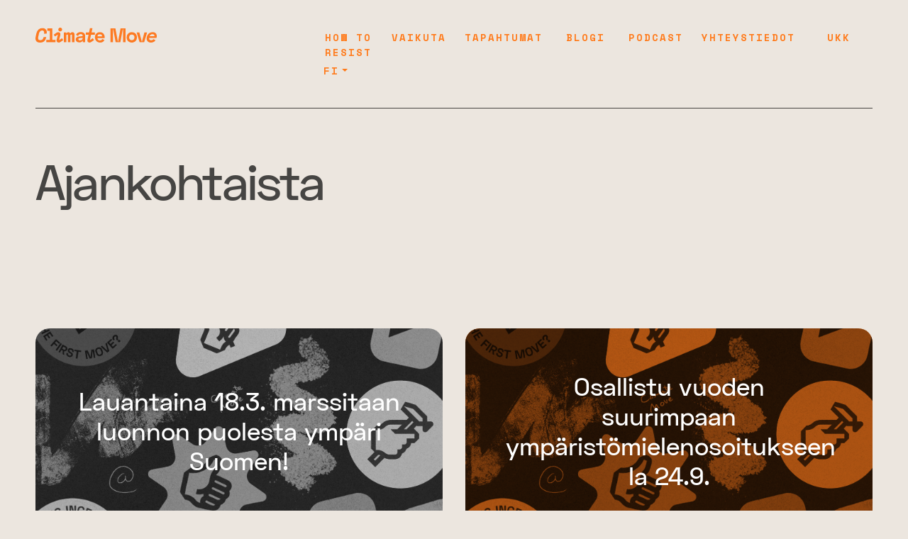

--- FILE ---
content_type: text/html; charset=UTF-8
request_url: https://climatemove.fi/blog/ajankohtaista/
body_size: 10151
content:
<!doctype html>
<html>
    <head>
        <meta charset="UTF-8">
        <meta name="viewport" content="width=device-width, initial-scale=1, viewport-fit=cover">
        <link rel="profile" href="https://gmpg.org/xfn/11">
        <link href="https://fonts.googleapis.com/css?family=Space+Mono:400,700&display=swap" rel="stylesheet"> 

    <script src="https://code.jquery.com/jquery-3.3.1.slim.min.js" integrity="sha384-q8i/X+965DzO0rT7abK41JStQIAqVgRVzpbzo5smXKp4YfRvH+8abtTE1Pi6jizo" crossorigin="anonymous"></script>
    <script src="https://cdnjs.cloudflare.com/ajax/libs/popper.js/1.14.7/umd/popper.min.js" integrity="sha384-UO2eT0CpHqdSJQ6hJty5KVphtPhzWj9WO1clHTMGa3JDZwrnQq4sF86dIHNDz0W1" crossorigin="anonymous"></script>
    <script src="https://stackpath.bootstrapcdn.com/bootstrap/4.3.1/js/bootstrap.min.js" integrity="sha384-JjSmVgyd0p3pXB1rRibZUAYoIIy6OrQ6VrjIEaFf/nJGzIxFDsf4x0xIM+B07jRM" crossorigin="anonymous"></script>

    <script>
        (function(i,s,o,g,r,a,m){i['GoogleAnalyticsObject']=r;i[r]=i[r]||function(){
        (i[r].q=i[r].q||[]).push(arguments)},i[r].l=1*new Date();a=s.createElement(o),
            m=s.getElementsByTagName(o)[0];a.async=1;a.src=g;m.parentNode.insertBefore(a,m)
        })(window,document,'script','https://www.google-analytics.com/analytics.js','ga');
        ga('create', 'UA-129569534-2', 'auto');
        ga('send', 'pageview');
    </script>

        <meta name='robots' content='index, follow, max-image-preview:large, max-snippet:-1, max-video-preview:-1' />
	<style>img:is([sizes="auto" i], [sizes^="auto," i]) { contain-intrinsic-size: 3000px 1500px }</style>
	
	<!-- This site is optimized with the Yoast SEO plugin v26.7 - https://yoast.com/wordpress/plugins/seo/ -->
	<link rel="canonical" href="https://climatemove.fi/blog/ajankohtaista/" />
	<link rel="next" href="https://climatemove.fi/blog/ajankohtaista/page/2/" />
	<meta property="og:locale" content="fi_FI" />
	<meta property="og:type" content="website" />
	<meta property="og:title" content="Ajantkohtaista Archive - Climate Move" />
	<meta property="og:url" content="https://climatemove.fi/blog/ajankohtaista/" />
	<meta property="og:site_name" content="Climate Move" />
	<meta property="og:image" content="https://climatemove.fi/wp-content/uploads/2019/11/Artboard-1-50.jpg" />
	<meta property="og:image:width" content="680" />
	<meta property="og:image:height" content="680" />
	<meta property="og:image:type" content="image/jpeg" />
	<meta name="twitter:card" content="summary_large_image" />
	<script type="application/ld+json" class="yoast-schema-graph">{"@context":"https://schema.org","@graph":[{"@type":"CollectionPage","@id":"https://climatemove.fi/blog/ajankohtaista/","url":"https://climatemove.fi/blog/ajankohtaista/","name":"Ajantkohtaista Archive - Climate Move","isPartOf":{"@id":"https://climatemove.fi/#website"},"breadcrumb":{"@id":"https://climatemove.fi/blog/ajankohtaista/#breadcrumb"},"inLanguage":"fi"},{"@type":"BreadcrumbList","@id":"https://climatemove.fi/blog/ajankohtaista/#breadcrumb","itemListElement":[{"@type":"ListItem","position":1,"name":"Home","item":"https://climatemove.fi/"},{"@type":"ListItem","position":2,"name":"Ajantkohtaista"}]},{"@type":"WebSite","@id":"https://climatemove.fi/#website","url":"https://climatemove.fi/","name":"Climate Move","description":"","potentialAction":[{"@type":"SearchAction","target":{"@type":"EntryPoint","urlTemplate":"https://climatemove.fi/?s={search_term_string}"},"query-input":{"@type":"PropertyValueSpecification","valueRequired":true,"valueName":"search_term_string"}}],"inLanguage":"fi"}]}</script>
	<!-- / Yoast SEO plugin. -->


<link rel="alternate" type="application/rss+xml" title="Climate Move &raquo; syöte" href="https://climatemove.fi/feed/" />
<link rel="alternate" type="application/rss+xml" title="Climate Move &raquo; kommenttien syöte" href="https://climatemove.fi/comments/feed/" />
<link rel="alternate" type="application/rss+xml" title="Climate Move &raquo; Ajantkohtaista RSS-syöte" href="https://climatemove.fi/blog/ajankohtaista/feed/" />
<script type="text/javascript">
/* <![CDATA[ */
window._wpemojiSettings = {"baseUrl":"https:\/\/s.w.org\/images\/core\/emoji\/16.0.1\/72x72\/","ext":".png","svgUrl":"https:\/\/s.w.org\/images\/core\/emoji\/16.0.1\/svg\/","svgExt":".svg","source":{"concatemoji":"https:\/\/climatemove.fi\/wp-includes\/js\/wp-emoji-release.min.js?ver=6.8.3"}};
/*! This file is auto-generated */
!function(s,n){var o,i,e;function c(e){try{var t={supportTests:e,timestamp:(new Date).valueOf()};sessionStorage.setItem(o,JSON.stringify(t))}catch(e){}}function p(e,t,n){e.clearRect(0,0,e.canvas.width,e.canvas.height),e.fillText(t,0,0);var t=new Uint32Array(e.getImageData(0,0,e.canvas.width,e.canvas.height).data),a=(e.clearRect(0,0,e.canvas.width,e.canvas.height),e.fillText(n,0,0),new Uint32Array(e.getImageData(0,0,e.canvas.width,e.canvas.height).data));return t.every(function(e,t){return e===a[t]})}function u(e,t){e.clearRect(0,0,e.canvas.width,e.canvas.height),e.fillText(t,0,0);for(var n=e.getImageData(16,16,1,1),a=0;a<n.data.length;a++)if(0!==n.data[a])return!1;return!0}function f(e,t,n,a){switch(t){case"flag":return n(e,"\ud83c\udff3\ufe0f\u200d\u26a7\ufe0f","\ud83c\udff3\ufe0f\u200b\u26a7\ufe0f")?!1:!n(e,"\ud83c\udde8\ud83c\uddf6","\ud83c\udde8\u200b\ud83c\uddf6")&&!n(e,"\ud83c\udff4\udb40\udc67\udb40\udc62\udb40\udc65\udb40\udc6e\udb40\udc67\udb40\udc7f","\ud83c\udff4\u200b\udb40\udc67\u200b\udb40\udc62\u200b\udb40\udc65\u200b\udb40\udc6e\u200b\udb40\udc67\u200b\udb40\udc7f");case"emoji":return!a(e,"\ud83e\udedf")}return!1}function g(e,t,n,a){var r="undefined"!=typeof WorkerGlobalScope&&self instanceof WorkerGlobalScope?new OffscreenCanvas(300,150):s.createElement("canvas"),o=r.getContext("2d",{willReadFrequently:!0}),i=(o.textBaseline="top",o.font="600 32px Arial",{});return e.forEach(function(e){i[e]=t(o,e,n,a)}),i}function t(e){var t=s.createElement("script");t.src=e,t.defer=!0,s.head.appendChild(t)}"undefined"!=typeof Promise&&(o="wpEmojiSettingsSupports",i=["flag","emoji"],n.supports={everything:!0,everythingExceptFlag:!0},e=new Promise(function(e){s.addEventListener("DOMContentLoaded",e,{once:!0})}),new Promise(function(t){var n=function(){try{var e=JSON.parse(sessionStorage.getItem(o));if("object"==typeof e&&"number"==typeof e.timestamp&&(new Date).valueOf()<e.timestamp+604800&&"object"==typeof e.supportTests)return e.supportTests}catch(e){}return null}();if(!n){if("undefined"!=typeof Worker&&"undefined"!=typeof OffscreenCanvas&&"undefined"!=typeof URL&&URL.createObjectURL&&"undefined"!=typeof Blob)try{var e="postMessage("+g.toString()+"("+[JSON.stringify(i),f.toString(),p.toString(),u.toString()].join(",")+"));",a=new Blob([e],{type:"text/javascript"}),r=new Worker(URL.createObjectURL(a),{name:"wpTestEmojiSupports"});return void(r.onmessage=function(e){c(n=e.data),r.terminate(),t(n)})}catch(e){}c(n=g(i,f,p,u))}t(n)}).then(function(e){for(var t in e)n.supports[t]=e[t],n.supports.everything=n.supports.everything&&n.supports[t],"flag"!==t&&(n.supports.everythingExceptFlag=n.supports.everythingExceptFlag&&n.supports[t]);n.supports.everythingExceptFlag=n.supports.everythingExceptFlag&&!n.supports.flag,n.DOMReady=!1,n.readyCallback=function(){n.DOMReady=!0}}).then(function(){return e}).then(function(){var e;n.supports.everything||(n.readyCallback(),(e=n.source||{}).concatemoji?t(e.concatemoji):e.wpemoji&&e.twemoji&&(t(e.twemoji),t(e.wpemoji)))}))}((window,document),window._wpemojiSettings);
/* ]]> */
</script>
<style id='wp-emoji-styles-inline-css' type='text/css'>

	img.wp-smiley, img.emoji {
		display: inline !important;
		border: none !important;
		box-shadow: none !important;
		height: 1em !important;
		width: 1em !important;
		margin: 0 0.07em !important;
		vertical-align: -0.1em !important;
		background: none !important;
		padding: 0 !important;
	}
</style>
<link rel='stylesheet' id='wp-block-library-css' href='https://climatemove.fi/wp-includes/css/dist/block-library/style.min.css?ver=6.8.3' type='text/css' media='all' />
<style id='classic-theme-styles-inline-css' type='text/css'>
/*! This file is auto-generated */
.wp-block-button__link{color:#fff;background-color:#32373c;border-radius:9999px;box-shadow:none;text-decoration:none;padding:calc(.667em + 2px) calc(1.333em + 2px);font-size:1.125em}.wp-block-file__button{background:#32373c;color:#fff;text-decoration:none}
</style>
<style id='safe-svg-svg-icon-style-inline-css' type='text/css'>
.safe-svg-cover{text-align:center}.safe-svg-cover .safe-svg-inside{display:inline-block;max-width:100%}.safe-svg-cover svg{fill:currentColor;height:100%;max-height:100%;max-width:100%;width:100%}

</style>
<link rel='stylesheet' id='coblocks-frontend-css' href='https://climatemove.fi/wp-content/plugins/coblocks/dist/style-coblocks-1.css?ver=3.1.16' type='text/css' media='all' />
<link rel='stylesheet' id='coblocks-extensions-css' href='https://climatemove.fi/wp-content/plugins/coblocks/dist/style-coblocks-extensions.css?ver=3.1.16' type='text/css' media='all' />
<link rel='stylesheet' id='coblocks-animation-css' href='https://climatemove.fi/wp-content/plugins/coblocks/dist/style-coblocks-animation.css?ver=2677611078ee87eb3b1c' type='text/css' media='all' />
<style id='global-styles-inline-css' type='text/css'>
:root{--wp--preset--aspect-ratio--square: 1;--wp--preset--aspect-ratio--4-3: 4/3;--wp--preset--aspect-ratio--3-4: 3/4;--wp--preset--aspect-ratio--3-2: 3/2;--wp--preset--aspect-ratio--2-3: 2/3;--wp--preset--aspect-ratio--16-9: 16/9;--wp--preset--aspect-ratio--9-16: 9/16;--wp--preset--color--black: #000000;--wp--preset--color--cyan-bluish-gray: #abb8c3;--wp--preset--color--white: #ffffff;--wp--preset--color--pale-pink: #f78da7;--wp--preset--color--vivid-red: #cf2e2e;--wp--preset--color--luminous-vivid-orange: #ff6900;--wp--preset--color--luminous-vivid-amber: #fcb900;--wp--preset--color--light-green-cyan: #7bdcb5;--wp--preset--color--vivid-green-cyan: #00d084;--wp--preset--color--pale-cyan-blue: #8ed1fc;--wp--preset--color--vivid-cyan-blue: #0693e3;--wp--preset--color--vivid-purple: #9b51e0;--wp--preset--gradient--vivid-cyan-blue-to-vivid-purple: linear-gradient(135deg,rgba(6,147,227,1) 0%,rgb(155,81,224) 100%);--wp--preset--gradient--light-green-cyan-to-vivid-green-cyan: linear-gradient(135deg,rgb(122,220,180) 0%,rgb(0,208,130) 100%);--wp--preset--gradient--luminous-vivid-amber-to-luminous-vivid-orange: linear-gradient(135deg,rgba(252,185,0,1) 0%,rgba(255,105,0,1) 100%);--wp--preset--gradient--luminous-vivid-orange-to-vivid-red: linear-gradient(135deg,rgba(255,105,0,1) 0%,rgb(207,46,46) 100%);--wp--preset--gradient--very-light-gray-to-cyan-bluish-gray: linear-gradient(135deg,rgb(238,238,238) 0%,rgb(169,184,195) 100%);--wp--preset--gradient--cool-to-warm-spectrum: linear-gradient(135deg,rgb(74,234,220) 0%,rgb(151,120,209) 20%,rgb(207,42,186) 40%,rgb(238,44,130) 60%,rgb(251,105,98) 80%,rgb(254,248,76) 100%);--wp--preset--gradient--blush-light-purple: linear-gradient(135deg,rgb(255,206,236) 0%,rgb(152,150,240) 100%);--wp--preset--gradient--blush-bordeaux: linear-gradient(135deg,rgb(254,205,165) 0%,rgb(254,45,45) 50%,rgb(107,0,62) 100%);--wp--preset--gradient--luminous-dusk: linear-gradient(135deg,rgb(255,203,112) 0%,rgb(199,81,192) 50%,rgb(65,88,208) 100%);--wp--preset--gradient--pale-ocean: linear-gradient(135deg,rgb(255,245,203) 0%,rgb(182,227,212) 50%,rgb(51,167,181) 100%);--wp--preset--gradient--electric-grass: linear-gradient(135deg,rgb(202,248,128) 0%,rgb(113,206,126) 100%);--wp--preset--gradient--midnight: linear-gradient(135deg,rgb(2,3,129) 0%,rgb(40,116,252) 100%);--wp--preset--font-size--small: 13px;--wp--preset--font-size--medium: 20px;--wp--preset--font-size--large: 36px;--wp--preset--font-size--x-large: 42px;--wp--preset--spacing--20: 0.44rem;--wp--preset--spacing--30: 0.67rem;--wp--preset--spacing--40: 1rem;--wp--preset--spacing--50: 1.5rem;--wp--preset--spacing--60: 2.25rem;--wp--preset--spacing--70: 3.38rem;--wp--preset--spacing--80: 5.06rem;--wp--preset--shadow--natural: 6px 6px 9px rgba(0, 0, 0, 0.2);--wp--preset--shadow--deep: 12px 12px 50px rgba(0, 0, 0, 0.4);--wp--preset--shadow--sharp: 6px 6px 0px rgba(0, 0, 0, 0.2);--wp--preset--shadow--outlined: 6px 6px 0px -3px rgba(255, 255, 255, 1), 6px 6px rgba(0, 0, 0, 1);--wp--preset--shadow--crisp: 6px 6px 0px rgba(0, 0, 0, 1);}:where(.is-layout-flex){gap: 0.5em;}:where(.is-layout-grid){gap: 0.5em;}body .is-layout-flex{display: flex;}.is-layout-flex{flex-wrap: wrap;align-items: center;}.is-layout-flex > :is(*, div){margin: 0;}body .is-layout-grid{display: grid;}.is-layout-grid > :is(*, div){margin: 0;}:where(.wp-block-columns.is-layout-flex){gap: 2em;}:where(.wp-block-columns.is-layout-grid){gap: 2em;}:where(.wp-block-post-template.is-layout-flex){gap: 1.25em;}:where(.wp-block-post-template.is-layout-grid){gap: 1.25em;}.has-black-color{color: var(--wp--preset--color--black) !important;}.has-cyan-bluish-gray-color{color: var(--wp--preset--color--cyan-bluish-gray) !important;}.has-white-color{color: var(--wp--preset--color--white) !important;}.has-pale-pink-color{color: var(--wp--preset--color--pale-pink) !important;}.has-vivid-red-color{color: var(--wp--preset--color--vivid-red) !important;}.has-luminous-vivid-orange-color{color: var(--wp--preset--color--luminous-vivid-orange) !important;}.has-luminous-vivid-amber-color{color: var(--wp--preset--color--luminous-vivid-amber) !important;}.has-light-green-cyan-color{color: var(--wp--preset--color--light-green-cyan) !important;}.has-vivid-green-cyan-color{color: var(--wp--preset--color--vivid-green-cyan) !important;}.has-pale-cyan-blue-color{color: var(--wp--preset--color--pale-cyan-blue) !important;}.has-vivid-cyan-blue-color{color: var(--wp--preset--color--vivid-cyan-blue) !important;}.has-vivid-purple-color{color: var(--wp--preset--color--vivid-purple) !important;}.has-black-background-color{background-color: var(--wp--preset--color--black) !important;}.has-cyan-bluish-gray-background-color{background-color: var(--wp--preset--color--cyan-bluish-gray) !important;}.has-white-background-color{background-color: var(--wp--preset--color--white) !important;}.has-pale-pink-background-color{background-color: var(--wp--preset--color--pale-pink) !important;}.has-vivid-red-background-color{background-color: var(--wp--preset--color--vivid-red) !important;}.has-luminous-vivid-orange-background-color{background-color: var(--wp--preset--color--luminous-vivid-orange) !important;}.has-luminous-vivid-amber-background-color{background-color: var(--wp--preset--color--luminous-vivid-amber) !important;}.has-light-green-cyan-background-color{background-color: var(--wp--preset--color--light-green-cyan) !important;}.has-vivid-green-cyan-background-color{background-color: var(--wp--preset--color--vivid-green-cyan) !important;}.has-pale-cyan-blue-background-color{background-color: var(--wp--preset--color--pale-cyan-blue) !important;}.has-vivid-cyan-blue-background-color{background-color: var(--wp--preset--color--vivid-cyan-blue) !important;}.has-vivid-purple-background-color{background-color: var(--wp--preset--color--vivid-purple) !important;}.has-black-border-color{border-color: var(--wp--preset--color--black) !important;}.has-cyan-bluish-gray-border-color{border-color: var(--wp--preset--color--cyan-bluish-gray) !important;}.has-white-border-color{border-color: var(--wp--preset--color--white) !important;}.has-pale-pink-border-color{border-color: var(--wp--preset--color--pale-pink) !important;}.has-vivid-red-border-color{border-color: var(--wp--preset--color--vivid-red) !important;}.has-luminous-vivid-orange-border-color{border-color: var(--wp--preset--color--luminous-vivid-orange) !important;}.has-luminous-vivid-amber-border-color{border-color: var(--wp--preset--color--luminous-vivid-amber) !important;}.has-light-green-cyan-border-color{border-color: var(--wp--preset--color--light-green-cyan) !important;}.has-vivid-green-cyan-border-color{border-color: var(--wp--preset--color--vivid-green-cyan) !important;}.has-pale-cyan-blue-border-color{border-color: var(--wp--preset--color--pale-cyan-blue) !important;}.has-vivid-cyan-blue-border-color{border-color: var(--wp--preset--color--vivid-cyan-blue) !important;}.has-vivid-purple-border-color{border-color: var(--wp--preset--color--vivid-purple) !important;}.has-vivid-cyan-blue-to-vivid-purple-gradient-background{background: var(--wp--preset--gradient--vivid-cyan-blue-to-vivid-purple) !important;}.has-light-green-cyan-to-vivid-green-cyan-gradient-background{background: var(--wp--preset--gradient--light-green-cyan-to-vivid-green-cyan) !important;}.has-luminous-vivid-amber-to-luminous-vivid-orange-gradient-background{background: var(--wp--preset--gradient--luminous-vivid-amber-to-luminous-vivid-orange) !important;}.has-luminous-vivid-orange-to-vivid-red-gradient-background{background: var(--wp--preset--gradient--luminous-vivid-orange-to-vivid-red) !important;}.has-very-light-gray-to-cyan-bluish-gray-gradient-background{background: var(--wp--preset--gradient--very-light-gray-to-cyan-bluish-gray) !important;}.has-cool-to-warm-spectrum-gradient-background{background: var(--wp--preset--gradient--cool-to-warm-spectrum) !important;}.has-blush-light-purple-gradient-background{background: var(--wp--preset--gradient--blush-light-purple) !important;}.has-blush-bordeaux-gradient-background{background: var(--wp--preset--gradient--blush-bordeaux) !important;}.has-luminous-dusk-gradient-background{background: var(--wp--preset--gradient--luminous-dusk) !important;}.has-pale-ocean-gradient-background{background: var(--wp--preset--gradient--pale-ocean) !important;}.has-electric-grass-gradient-background{background: var(--wp--preset--gradient--electric-grass) !important;}.has-midnight-gradient-background{background: var(--wp--preset--gradient--midnight) !important;}.has-small-font-size{font-size: var(--wp--preset--font-size--small) !important;}.has-medium-font-size{font-size: var(--wp--preset--font-size--medium) !important;}.has-large-font-size{font-size: var(--wp--preset--font-size--large) !important;}.has-x-large-font-size{font-size: var(--wp--preset--font-size--x-large) !important;}
:where(.wp-block-post-template.is-layout-flex){gap: 1.25em;}:where(.wp-block-post-template.is-layout-grid){gap: 1.25em;}
:where(.wp-block-columns.is-layout-flex){gap: 2em;}:where(.wp-block-columns.is-layout-grid){gap: 2em;}
:root :where(.wp-block-pullquote){font-size: 1.5em;line-height: 1.6;}
</style>
<link rel='stylesheet' id='climate-move-style-css' href='https://climatemove.fi/wp-content/themes/climatemove-theme/style.css?ver=1742931217' type='text/css' media='all' />
<link rel='stylesheet' id='wp_mailjet_form_builder_widget-widget-front-styles-css' href='https://climatemove.fi/wp-content/plugins/mailjet-for-wordpress/src/widgetformbuilder/css/front-widget.css?ver=6.1.6' type='text/css' media='all' />
<script type="text/javascript" src="https://climatemove.fi/wp-includes/js/jquery/jquery.min.js?ver=3.7.1" id="jquery-core-js"></script>
<script type="text/javascript" src="https://climatemove.fi/wp-includes/js/jquery/jquery-migrate.min.js?ver=3.4.1" id="jquery-migrate-js"></script>
<link rel="https://api.w.org/" href="https://climatemove.fi/wp-json/" /><link rel="EditURI" type="application/rsd+xml" title="RSD" href="https://climatemove.fi/xmlrpc.php?rsd" />
<meta name="generator" content="WordPress 6.8.3" />
<link rel="icon" href="https://climatemove.fi/wp-content/uploads/2022/11/cropped-climatemove__logopinssi_oranssi-1.png-32x32.png" sizes="32x32" />
<link rel="icon" href="https://climatemove.fi/wp-content/uploads/2022/11/cropped-climatemove__logopinssi_oranssi-1.png-192x192.png" sizes="192x192" />
<link rel="apple-touch-icon" href="https://climatemove.fi/wp-content/uploads/2022/11/cropped-climatemove__logopinssi_oranssi-1.png-180x180.png" />
<meta name="msapplication-TileImage" content="https://climatemove.fi/wp-content/uploads/2022/11/cropped-climatemove__logopinssi_oranssi-1.png-270x270.png" />
<style id="kirki-inline-styles"></style>

        <title>
            Blogi | Climate Move
        </title>
    </head>
    <body class="archive post-type-archive post-type-archive-ajankohtaista wp-theme-climatemove-theme hfeed no-sidebar ">
        <div id="page" class="site">
            <div id="content" class="site-content">
                                    <div class="container">
    <header id="masthead" class="site-header block">
        <div class="site-logo">
            <a href="https://climatemove.fi">
            <img class="logo" src="https://climatemove.fi/wp-content/themes/climatemove-theme/img/logo.svg" >
            </a>
        </div><!-- .site-logo -->
        <div class="w-100 mt-3 d-xl-none"></div>
        <nav class="main-navigation navbar-expand" id="site-navigation">
            <button class="navbar-toggler" type="button" data-toggle="collapse" data-target="#navbar-collapse-btn">
                <span class="navbar-toggler-icon"></span>
            </button>
                <div id="navbar-collapse-btn" class="collapse navbar-collapse"><ul id="menu-menu-1" class="nav navbar-nav"><li itemscope="itemscope" itemtype="https://www.schema.org/SiteNavigationElement" id="menu-item-787" class="menu-item menu-item-type-post_type menu-item-object-page menu-item-787 nav-item"><a title="How to resist" href="https://climatemove.fi/howtoresist/" class="nav-link">How to resist</a></li>
<li itemscope="itemscope" itemtype="https://www.schema.org/SiteNavigationElement" id="menu-item-7" class="menu-item menu-item-type-custom menu-item-object-custom menu-item-home menu-item-7 nav-item"><a title="Vaikuta" href="https://climatemove.fi#vaikuta" class="nav-link">Vaikuta</a></li>
<li itemscope="itemscope" itemtype="https://www.schema.org/SiteNavigationElement" id="menu-item-8" class="menu-item menu-item-type-custom menu-item-object-custom menu-item-home menu-item-8 nav-item"><a title="Tapahtumat" href="https://climatemove.fi#tapahtumat" class="nav-link">Tapahtumat</a></li>
<li itemscope="itemscope" itemtype="https://www.schema.org/SiteNavigationElement" id="menu-item-292" class="menu-item menu-item-type-post_type menu-item-object-page menu-item-292 nav-item"><a title="Blogi" href="https://climatemove.fi/blogi/" class="nav-link">Blogi</a></li>
<li itemscope="itemscope" itemtype="https://www.schema.org/SiteNavigationElement" id="menu-item-436" class="menu-item menu-item-type-post_type menu-item-object-page menu-item-436 nav-item"><a title="Podcast" href="https://climatemove.fi/ilmastokriisilinja/" class="nav-link">Podcast</a></li>
<li itemscope="itemscope" itemtype="https://www.schema.org/SiteNavigationElement" id="menu-item-9" class="menu-item menu-item-type-custom menu-item-object-custom menu-item-home menu-item-9 nav-item"><a title="Yhteystiedot" href="https://climatemove.fi#yhteystiedot" class="nav-link">Yhteystiedot</a></li>
<li itemscope="itemscope" itemtype="https://www.schema.org/SiteNavigationElement" id="menu-item-182" class="menu-item menu-item-type-post_type menu-item-object-page menu-item-182 nav-item"><a title="UKK" href="https://climatemove.fi/usein-kysyttya/" class="nav-link">UKK</a></li>
<li itemscope="itemscope" itemtype="https://www.schema.org/SiteNavigationElement" id="menu-item-186" class="lang menu-item menu-item-type-custom menu-item-object-custom menu-item-home menu-item-has-children dropdown menu-item-186 nav-item"><a title="FI" href="#" data-toggle="dropdown" aria-haspopup="true" aria-expanded="false" class="dropdown-toggle nav-link" id="menu-item-dropdown-186">FI</a>
<ul class="dropdown-menu" aria-labelledby="menu-item-dropdown-186" role="menu">
	<li itemscope="itemscope" itemtype="https://www.schema.org/SiteNavigationElement" id="menu-item-187" class="menu-item menu-item-type-custom menu-item-object-custom menu-item-187 nav-item"><a title="EN" href="https://climatemove.fi/en" class="dropdown-item">EN</a></li>
</ul>
</li>
</ul></div>
        </nav><!-- #site-navigation -->
    </header><!-- #masthead -->
</div>                                    <div id="primary" class="container content-area climate-move-blog">
        <h1>Ajankohtaista</h1>
        <div class="row no-gutters climate-move-blog-top-content">
            <div class="col-12 col-md-4">
                <p>
                    
                </p>
            </div>
        </div>

        



        
        <div class="blog-posts">
            <div class="row">
                                                        <div class="col-12 col-md-6 pl-0 pr-0 pr-md-3">
    <a class="ajankohtaista-card-link" href="https://climatemove.fi/blog/ajankohtaista/lauantaina-18-3-marssitaan-luonnon-puolesta-ympari-suomen/">
        
        <div class="ajankohtaista-card tiedote">
            <div class="ajankohtaista-card-top">
                <div class="ajankohtaista-card-top-container">
                                            <img src="https://climatemove.fi/wp-content/themes/climatemove-theme/img/default_image.jpg" />    
                                        
                    <h2>Lauantaina 18.3. marssitaan luonnon puolesta ympäri Suomen!</h2>
                </div>
            </div>
            <div class="ajankohtaista-card-bottom">
                <span>15.03.2023</span>
                <span class="card-bottom-right">
                    <span>tiedote</span>
                </span>
            </div>
        </div>
    </a>
</div>                                                        <div class="col-12 col-md-6 pl-0 pr-0 pl-md-3">
    <a class="ajankohtaista-card-link" href="https://climatemove.fi/blog/ajankohtaista/osallistu-vuoden-suurimpaan-ymparistomielenosoitukseen-la-24-9/">
        
        <div class="ajankohtaista-card kannanotto">
            <div class="ajankohtaista-card-top">
                <div class="ajankohtaista-card-top-container">
                                            <img src="https://climatemove.fi/wp-content/themes/climatemove-theme/img/default_image.jpg" />    
                                        
                    <h2>Osallistu vuoden suurimpaan ympäristömielenosoitukseen  la 24.9.</h2>
                </div>
            </div>
            <div class="ajankohtaista-card-bottom">
                <span>19.08.2022</span>
                <span class="card-bottom-right">
                    <span>kannanotto</span>
                </span>
            </div>
        </div>
    </a>
</div>                                                        <div class="col-12 col-md-6 pl-0 pr-0 pr-md-3">
    <a class="ajankohtaista-card-link" href="https://climatemove.fi/blog/ajankohtaista/ilmastolain-lausunto/">
        
        <div class="ajankohtaista-card kannanotto">
            <div class="ajankohtaista-card-top">
                <div class="ajankohtaista-card-top-container">
                                            <img src="https://climatemove.fi/wp-content/themes/climatemove-theme/img/default_image.jpg" />    
                                        
                    <h2>Climate Moven lausunto ilmastolain luonnokseen</h2>
                </div>
            </div>
            <div class="ajankohtaista-card-bottom">
                <span>05.09.2021</span>
                <span class="card-bottom-right">
                    <span>kannanotto</span>
                </span>
            </div>
        </div>
    </a>
</div>                                                        <div class="col-12 col-md-6 pl-0 pr-0 pl-md-3">
    <a class="ajankohtaista-card-link" href="https://climatemove.fi/blog/ajankohtaista/ilmastolain-vaikuttavuuden-puolesta-on-toimittava-nyt/">
        
        <div class="ajankohtaista-card kannanotto">
            <div class="ajankohtaista-card-top">
                <div class="ajankohtaista-card-top-container">
                                            <img src="https://climatemove.fi/wp-content/themes/climatemove-theme/img/default_image.jpg" />    
                                        
                    <h2>Ilmastolain vaikuttavuuden puolesta on toimittava nyt!</h2>
                </div>
            </div>
            <div class="ajankohtaista-card-bottom">
                <span>04.09.2021</span>
                <span class="card-bottom-right">
                    <span>kannanotto</span>
                </span>
            </div>
        </div>
    </a>
</div>                                                        <div class="col-12 col-md-6 pl-0 pr-0 pr-md-3">
    <a class="ajankohtaista-card-link" href="https://climatemove.fi/blog/ajankohtaista/aika-toimia-kuntavaalit-13-6/">
        
        <div class="ajankohtaista-card kannanotto">
            <div class="ajankohtaista-card-top">
                <div class="ajankohtaista-card-top-container">
                                            <img src="https://climatemove.fi/wp-content/themes/climatemove-theme/img/default_image.jpg" />    
                                        
                    <h2>Aika toimia – kuntavaalit 13.6!</h2>
                </div>
            </div>
            <div class="ajankohtaista-card-bottom">
                <span>14.05.2021</span>
                <span class="card-bottom-right">
                    <span>kannanotto</span>
                </span>
            </div>
        </div>
    </a>
</div>                                                        <div class="col-12 col-md-6 pl-0 pr-0 pl-md-3">
    <a class="ajankohtaista-card-link" href="https://climatemove.fi/blog/ajankohtaista/vetoomus-kestavan-maatalouspolitiikan-puolesta/">
        
        <div class="ajankohtaista-card kannanotto">
            <div class="ajankohtaista-card-top">
                <div class="ajankohtaista-card-top-container">
                                            <img src="https://climatemove.fi/wp-content/themes/climatemove-theme/img/default_image.jpg" />    
                                        
                    <h2>Vetoomus kestävän maatalouspolitiikan puolesta</h2>
                </div>
            </div>
            <div class="ajankohtaista-card-bottom">
                <span>16.04.2021</span>
                <span class="card-bottom-right">
                    <span>kannanotto</span>
                </span>
            </div>
        </div>
    </a>
</div>                            </div>
        </div>
            <div class="blog-pagination">
                                                                    <a href="" class="other"> 1. </a>
                                                                <a href="https://climatemove.fi/blog/ajankohtaista/page/2/" class="current"> 2. </a>
                                </div>
        
    </div>
    <div class="block home-kiinnostuitko">
    <div class="container">
        <div class="row no-gutters">
            <div class="col-12 col-xl-9">
                <h1>
                
                </h1>
                <a name="yhteystiedot"></a>
                <div class="row no-gutters">
                    <div class="col-12 col-md-6 pr-2 mb-5 mb-md-0 pr-0 pr-md-2">
                        <h2></h2>
                        <p>
                            
                        </p>
                        <p>
                            <data id="mj-w-res-data" data-token="" class="mj-w-data" data-apikey="6hnR" data-w-id="GNb" data-lang="en_US" data-base="https://app.mailjet.com" data-width="640" data-height="523.313" data-statics="statics"></data>
                            
                            <script type="text/javascript" src="https://app.mailjet.com/statics/js/widget.modal.js"></script>
                        </p>
                                                     <div class="components-social-media-links ">
    <a class="btn btn-link pl-md-0" target="_blank" href="https://www.facebook.com/climatemove.fi">
        <svg id="Group_343" data-name="Group 343" xmlns="http://www.w3.org/2000/svg" width="53.659" height="53.332" viewBox="0 0 53.659 53.332">
  <path id="Path_277" data-name="Path 277" d="M1184.652,26.829a26.829,26.829,0,1,0-31.021,26.5V34.585h-6.812V26.829h6.812V20.919c0-6.724,4.005-10.438,10.134-10.438a41.263,41.263,0,0,1,6.006.524v6.6h-3.383c-3.333,0-4.372,2.068-4.372,4.19v5.033h7.441l-1.189,7.755h-6.251V53.332A26.836,26.836,0,0,0,1184.652,26.829Z" transform="translate(-1130.993)" fill="rgba(0, 0, 0)" opacity="0.7"/>
</svg>
    </a>
    <a class="btn btn-link" target="_blank" href="https://instagram.com/climatemove">
        <svg xmlns="http://www.w3.org/2000/svg" width="53.656" height="53.659" viewBox="0 0 53.656 53.659">
  <g id="Group_344" data-name="Group 344" stroke="rgba(0, 0, 0, 0.7)" fill="rgba(0, 0, 0)" opacity="0.7">
    <path id="Path_279" data-name="Path 279" d="M1842.063,97.3a13.777,13.777,0,1,0,13.776,13.777A13.776,13.776,0,0,0,1842.063,97.3Zm0,22.72a8.944,8.944,0,1,1,8.944-8.944A8.943,8.943,0,0,1,1842.063,120.022Z" transform="translate(-1815.234 -84.249)"/>
    <path id="Path_280" data-name="Path 280" d="M2016.969,69.24h0a3.22,3.22,0,1,0,3.219,3.221A3.221,3.221,0,0,0,2016.968,69.24Z" transform="translate(-1975.816 -59.952)"/>
    <path id="Path_281" data-name="Path 281" d="M1784.481,15.768a19.677,19.677,0,0,0-1.246-6.512A13.193,13.193,0,0,0,1780.14,4.5a13.126,13.126,0,0,0-4.75-3.095,19.647,19.647,0,0,0-6.512-1.246C1766.017.032,1765.1,0,1757.816,0s-8.2.03-11.063.162a19.674,19.674,0,0,0-6.512,1.246,13.158,13.158,0,0,0-4.753,3.095,13.109,13.109,0,0,0-3.095,4.753,19.678,19.678,0,0,0-1.246,6.512c-.132,2.861-.162,3.775-.162,11.061s.03,8.2.162,11.061a19.677,19.677,0,0,0,1.246,6.512,13.717,13.717,0,0,0,7.847,7.847,19.692,19.692,0,0,0,6.512,1.246c2.862.13,3.775.162,11.061.162s8.2-.03,11.061-.162a19.678,19.678,0,0,0,6.512-1.246,13.718,13.718,0,0,0,7.847-7.847,19.628,19.628,0,0,0,1.246-6.512c.13-2.863.16-3.775.16-11.061S1784.611,18.629,1784.481,15.768Zm-4.827,21.9a14.88,14.88,0,0,1-.923,4.982,8.884,8.884,0,0,1-5.093,5.091,14.811,14.811,0,0,1-4.982.923c-2.828.13-3.678.156-10.842.156s-8.012-.026-10.839-.156a14.827,14.827,0,0,1-4.982-.923,8.883,8.883,0,0,1-5.093-5.091,14.815,14.815,0,0,1-.923-4.982c-.13-2.828-.156-3.678-.156-10.842s.028-8.012.156-10.842A14.927,14.927,0,0,1,1736.9,11a8.34,8.34,0,0,1,2.007-3.086,8.268,8.268,0,0,1,3.086-2.007,14.811,14.811,0,0,1,4.982-.923c2.828-.13,3.677-.156,10.839-.156s8.012.028,10.842.156a14.925,14.925,0,0,1,4.982.923,8.311,8.311,0,0,1,3.086,2.007A8.31,8.31,0,0,1,1778.731,11a14.811,14.811,0,0,1,.923,4.982c.13,2.83.156,3.677.156,10.842S1779.785,34.841,1779.654,37.672Z" transform="translate(-1730.985 0)"/>
  </g>
</svg>
    </a>
    <a class="btn btn-link" target="_blank" href="https://twitter.com/climatemove">
        <svg xmlns="http://www.w3.org/2000/svg" width="55" height="55" viewBox="0 0 55 55">
  <g id="Group_345" data-name="Group 345" transform="translate(0.367 0.5)" opacity="0.7">
    <path id="Subtraction_3" data-name="Subtraction 3" d="M-1290.867-8204.5a26.825,26.825,0,0,1-10.51-2.122,26.9,26.9,0,0,1-8.582-5.785,26.911,26.911,0,0,1-5.786-8.583,26.838,26.838,0,0,1-2.122-10.51,26.831,26.831,0,0,1,2.122-10.51,26.909,26.909,0,0,1,5.786-8.583,26.918,26.918,0,0,1,8.582-5.786,26.847,26.847,0,0,1,10.51-2.121,26.844,26.844,0,0,1,10.509,2.121,26.915,26.915,0,0,1,8.582,5.786,26.913,26.913,0,0,1,5.787,8.583,26.832,26.832,0,0,1,2.122,10.51,26.832,26.832,0,0,1-2.122,10.51,26.932,26.932,0,0,1-5.787,8.583,26.894,26.894,0,0,1-8.582,5.785A26.822,26.822,0,0,1-1290.867-8204.5Zm-14.99-15.943h0a18.007,18.007,0,0,0,9.886,2.924,18.648,18.648,0,0,0,7.9-1.674,17.411,17.411,0,0,0,5.769-4.324,18.972,18.972,0,0,0,3.538-5.926,18.7,18.7,0,0,0,1.2-6.48c0-.277,0-.564-.015-.831a13.174,13.174,0,0,0,3.233-3.356,13.1,13.1,0,0,1-3.716,1.021,6.467,6.467,0,0,0,2.844-3.582,13.122,13.122,0,0,1-4.1,1.571,6.4,6.4,0,0,0-4.721-2.039,6.472,6.472,0,0,0-6.467,6.464,5.937,5.937,0,0,0,.174,1.476,18.189,18.189,0,0,1-7.487-2.012,18.377,18.377,0,0,1-5.848-4.749,6.518,6.518,0,0,0-.87,3.248,6.431,6.431,0,0,0,2.883,5.378,6.321,6.321,0,0,1-2.924-.8v.081a6.468,6.468,0,0,0,1.484,4.122,6.519,6.519,0,0,0,3.707,2.222,6.44,6.44,0,0,1-1.7.229,6.294,6.294,0,0,1-1.221-.12,6.456,6.456,0,0,0,6.037,4.493,12.928,12.928,0,0,1-8.035,2.763A11.658,11.658,0,0,1-1305.858-8220.443Z" transform="translate(1318 8258.5)" stroke="rgba(0, 0, 0)" fill="rgba(0, 0, 0)" stroke-miterlimit="10" stroke-width="1"/>
  </g>
</svg>
    </a>
</div>                                            </div>
                    <div class="col-12 col-md-6  pl-0 pl-md-3">
                        <h2>Tule mukaan tukijaksi!</h2>
                        <p>
                            Ilmastoliikettä voi tukea monella tavalla, esimerkiksi ajallisesti, tilallisesti tai tiedollisesti. Ilmoittaudu mukaan liikkeen toimintaan <a href="https://docs.google.com/forms/d/e/1FAIpQLSdTBxOsZI1SlPL091YuPT-tF92X0pPjF-pH8XhnnCYSpbVFvA/viewform">täällä</a> tai lue lisää Climate Moven taustalla toimivan Ilmastoveivaajat ry:n jäsenyydestä <a href="https://climatemove.fi/ilmastoveivaajat-ry/">täällä!</a>
                        </p>
                    </div>
                </div>
            </div>
            <div class="col-12 col-xl-3 home-kiinnostuitko-right-col">
                <img src="https://climatemove.fi/wp-content/themes/climatemove-theme/img/kiinnostuitko.svg" />
                
                <a href="https://docs.google.com/forms/d/e/1FAIpQLSdTBxOsZI1SlPL091YuPT-tF92X0pPjF-pH8XhnnCYSpbVFvA/viewform?usp=sf_link" class="home-kiinnostuitko-btn">
                    <button type="button" class="btn btn-block btn-outline-light orange">
                        Tule mukaan toimintaan!
                    </button>
                </a>
            </div>
        </div>
    </div>
</div>
            </div>

            <div class="site-info">
                                    <div class="row no-gutters block footer pb-2">
    <div class="container">
        <div class="row no-gutters justify-content-between">
            <div class="col-12 col-xl-6">
                <a href="/cdn-cgi/l/email-protection#462f28202906252a2f2b2732232b29302368202f">
                    <button type="button" class="btn btn-link email btn-email">
                        <span class="__cf_email__" data-cfemail="7811161e17381b141115190c1d15170e1d561e11">[email&#160;protected]</span>
                    </button>
                </a>
            </div>
            <div class="col-12 col-xl-6">
                <a href="https://climatemove.fi/tietosuojaseloste-ja-evastekaytanto/" class="btn-privacy-policy">
                    <button type="button" class="btn btn-link email">
                        Tietosuoja
                    </button>
                </a>
            </div>
        </div>
    </div>
</div>                            </div>
        </div>

        <script data-cfasync="false" src="/cdn-cgi/scripts/5c5dd728/cloudflare-static/email-decode.min.js"></script><script type="speculationrules">
{"prefetch":[{"source":"document","where":{"and":[{"href_matches":"\/*"},{"not":{"href_matches":["\/wp-*.php","\/wp-admin\/*","\/wp-content\/uploads\/*","\/wp-content\/*","\/wp-content\/plugins\/*","\/wp-content\/themes\/climatemove-theme\/*","\/*\\?(.+)"]}},{"not":{"selector_matches":"a[rel~=\"nofollow\"]"}},{"not":{"selector_matches":".no-prefetch, .no-prefetch a"}}]},"eagerness":"conservative"}]}
</script>
<script type="text/javascript" src="https://climatemove.fi/wp-content/plugins/coblocks/dist/js/coblocks-animation.js?ver=3.1.16" id="coblocks-animation-js"></script>
<script type="text/javascript" src="https://climatemove.fi/wp-content/plugins/coblocks/dist/js/vendors/tiny-swiper.js?ver=3.1.16" id="coblocks-tiny-swiper-js"></script>
<script type="text/javascript" id="coblocks-tinyswiper-initializer-js-extra">
/* <![CDATA[ */
var coblocksTinyswiper = {"carouselPrevButtonAriaLabel":"Previous","carouselNextButtonAriaLabel":"Next","sliderImageAriaLabel":"Kuva"};
/* ]]> */
</script>
<script type="text/javascript" src="https://climatemove.fi/wp-content/plugins/coblocks/dist/js/coblocks-tinyswiper-initializer.js?ver=3.1.16" id="coblocks-tinyswiper-initializer-js"></script>
<script type="text/javascript" src="https://climatemove.fi/wp-content/themes/climatemove-theme/js-build/navigation.js?ver=20151215" id="climate-move-navigation-js"></script>
<script type="text/javascript" src="https://climatemove.fi/wp-content/themes/climatemove-theme/js-build/custom.js?ver=20151215" id="climate-move-custom-js"></script>
<script type="text/javascript" src="https://climatemove.fi/wp-content/themes/climatemove-theme/js-build/skip-link-focus-fix.js?ver=20151215" id="climate-move-skip-link-focus-fix-js"></script>
<script type="text/javascript" id="wp_mailjet_form_builder_widget-front-script-js-extra">
/* <![CDATA[ */
var mjWidget = {"ajax_url":"https:\/\/climatemove.fi\/wp-admin\/admin-ajax.php"};
/* ]]> */
</script>
<script type="text/javascript" src="https://climatemove.fi/wp-content/plugins/mailjet-for-wordpress/src/widgetformbuilder/js/front-widget.js?ver=6.8.3" id="wp_mailjet_form_builder_widget-front-script-js"></script>

    <script defer src="https://static.cloudflareinsights.com/beacon.min.js/vcd15cbe7772f49c399c6a5babf22c1241717689176015" integrity="sha512-ZpsOmlRQV6y907TI0dKBHq9Md29nnaEIPlkf84rnaERnq6zvWvPUqr2ft8M1aS28oN72PdrCzSjY4U6VaAw1EQ==" data-cf-beacon='{"version":"2024.11.0","token":"7fd40a1d97f64b4c9fe942bf18b9c60b","r":1,"server_timing":{"name":{"cfCacheStatus":true,"cfEdge":true,"cfExtPri":true,"cfL4":true,"cfOrigin":true,"cfSpeedBrain":true},"location_startswith":null}}' crossorigin="anonymous"></script>
</body>
</html>



--- FILE ---
content_type: image/svg+xml
request_url: https://climatemove.fi/wp-content/themes/climatemove-theme/img/logo.svg
body_size: 2268
content:
<svg xmlns="http://www.w3.org/2000/svg" xmlns:xlink="http://www.w3.org/1999/xlink" width="177.453" height="21.795" viewBox="0 0 177.453 21.795">
  <defs>
    <clipPath id="clip-path">
      <path id="Path_2" data-name="Path 2" d="M0-8.653H177.453v-21.8H0Z" transform="translate(0 30.448)" fill="#fd7a22"/>
    </clipPath>
  </defs>
  <g id="Group_15" data-name="Group 15" transform="translate(0 30.448)">
    <g id="Group_2" data-name="Group 2" transform="translate(0 -30.448)" clip-path="url(#clip-path)">
      <g id="Group_1" data-name="Group 1" transform="translate(133.411 6.604)">
        <path id="Path_1" data-name="Path 1" d="M-5.937-3.084A7.774,7.774,0,0,1-6.545.09,6.761,6.761,0,0,1-8.2,2.409a7.25,7.25,0,0,1-2.391,1.435,8.182,8.182,0,0,1-2.826.492,8.179,8.179,0,0,1-2.826-.492,7.25,7.25,0,0,1-2.391-1.435A6.752,6.752,0,0,1-20.284.09a7.774,7.774,0,0,1-.608-3.173v-.348a7.7,7.7,0,0,1,.608-3.145,6.911,6.911,0,0,1,1.652-2.333,7.134,7.134,0,0,1,2.391-1.45,8.179,8.179,0,0,1,2.826-.492,8.182,8.182,0,0,1,2.826.492A7.134,7.134,0,0,1-8.2-8.909,6.921,6.921,0,0,1-6.545-6.576a7.7,7.7,0,0,1,.608,3.145ZM-13.414.858A4.177,4.177,0,0,0-11.936.6a3.573,3.573,0,0,0,1.217-.754,3.541,3.541,0,0,0,.826-1.2,4.038,4.038,0,0,0,.3-1.608v-.58a4.043,4.043,0,0,0-.3-1.608,3.555,3.555,0,0,0-.826-1.2,3.584,3.584,0,0,0-1.217-.754,4.177,4.177,0,0,0-1.478-.261,4.174,4.174,0,0,0-1.478.261,3.587,3.587,0,0,0-1.218.754,3.554,3.554,0,0,0-.825,1.2,4.043,4.043,0,0,0-.3,1.608v.58a4.038,4.038,0,0,0,.3,1.608,3.54,3.54,0,0,0,.825,1.2A3.576,3.576,0,0,0-14.893.6a4.174,4.174,0,0,0,1.478.261" transform="translate(20.892 10.851)" fill="#fd7a22"/>
      </g>
    </g>
    <g id="Group_3" data-name="Group 3" transform="translate(109.608 -29.345)">
      <path id="Path_3" data-name="Path 3" d="M-5.891,0-9.484,19.127h-.348L-13.426,0h-7.3V20.287h3.71V1.159h.348l3.594,19.128h6.839L-2.645,1.159H-2.3V20.287H1.412V0Z" transform="translate(20.73)" fill="#fd7a22"/>
    </g>
    <g id="Group_4" data-name="Group 4" transform="translate(147.995 -23.438)">
      <path id="Path_4" data-name="Path 4" d="M-4.51,0-8.046,13.216h-.348L-11.93,0h-3.941l4.348,14.375h6.607L-.569,0Z" transform="translate(15.871)" fill="#fd7a22"/>
    </g>
    <g id="Group_7" data-name="Group 7" transform="translate(0 -30.448)" clip-path="url(#clip-path)">
      <g id="Group_5" data-name="Group 5" transform="translate(162.643 6.604)">
        <path id="Path_5" data-name="Path 5" d="M-5.862-2.525a6.025,6.025,0,0,0,.043-.71,6.165,6.165,0,0,0-.361-2.087A5.344,5.344,0,0,0-7.268-7.134a5.226,5.226,0,0,0-1.84-1.275,6.626,6.626,0,0,0-2.623-.478,9.057,9.057,0,0,0-3.8.754A8.033,8.033,0,0,0-18.31-6.076a9.065,9.065,0,0,0-1.724,3.043,11.389,11.389,0,0,0-.594,3.71,5.616,5.616,0,0,0,.45,2.275A5.221,5.221,0,0,0-18.934,4.72a5.759,5.759,0,0,0,1.913,1.16,6.913,6.913,0,0,0,2.449.42A9.927,9.927,0,0,0-11.978,6a8.155,8.155,0,0,0,1.942-.783A6.4,6.4,0,0,0-8.645,4.155,6.406,6.406,0,0,0-7.731,3l-2.976-1.729a3.8,3.8,0,0,1-1.246,1.159,4.156,4.156,0,0,1-2.174.492,3.088,3.088,0,0,1-2.1-.7,2.738,2.738,0,0,1-.719-2.709h10.69l.236-1.1q.116-.58.16-.942m-10.6-.4a5.243,5.243,0,0,1,1.7-2.153,3.947,3.947,0,0,1,2.473-.88,3,3,0,0,1,2.351.8,3.251,3.251,0,0,1,.713,2.228Z" transform="translate(20.629 8.887)" fill="#fd7a22"/>
      </g>
      <g id="Group_6" data-name="Group 6" transform="translate(0 0.696)">
        <path id="Path_6" data-name="Path 6" d="M-2.81-7A4.18,4.18,0,0,0,1.442-9.56a9.611,9.611,0,0,0,.478-1.492l.116-.522H5.862l-.116.522a14.106,14.106,0,0,1-1.1,3.289A7.517,7.517,0,0,1,2.877-5.416,7.146,7.146,0,0,1,.326-4a13.4,13.4,0,0,1-3.774.479,9.17,9.17,0,0,1-2.788-.406A5.381,5.381,0,0,1-8.178-5.111a5.4,5.4,0,0,1-1.261-1.9,6.835,6.835,0,0,1-.449-2.566,9.259,9.259,0,0,1,.058-1.043,11.594,11.594,0,0,1,.2-1.188l.956-4.522a11.256,11.256,0,0,1,3.188-6.246,8.628,8.628,0,0,1,5.97-2.043,6.857,6.857,0,0,1,2.594.464,5.782,5.782,0,0,1,1.942,1.261,5.412,5.412,0,0,1,1.218,1.87,6.234,6.234,0,0,1,.419,2.289,5.732,5.732,0,0,1-.057.812q-.059.406-.145.84l-.116.522H2.518l.116-.522a5.493,5.493,0,0,0,.174-1.334,2.948,2.948,0,0,0-.652-1.927,2.8,2.8,0,0,0-2.276-.8,4.085,4.085,0,0,0-1.739.363,4.321,4.321,0,0,0-1.362.985,5.669,5.669,0,0,0-.971,1.45,8.2,8.2,0,0,0-.594,1.724l-1.073,5.1c-.058.289-.115.573-.145.855C-6.288-7.9-4.9-7-2.81-7" transform="translate(9.887 24.617)" fill="#fd7a22"/>
      </g>
    </g>
    <g id="Group_8" data-name="Group 8" transform="translate(15.709 -29.347)">
      <path id="Path_8" data-name="Path 8" d="M-.656,0V3.674H3.03V16.81H-2.309v3.478H11.377V16.81h-4.7V0Z" transform="translate(2.309)" fill="#fd7a22"/>
    </g>
    <g id="Group_14" data-name="Group 14" transform="translate(0 -30.448)" clip-path="url(#clip-path)">
      <g id="Group_9" data-name="Group 9" transform="translate(26.72 0)">
        <path id="Path_9" data-name="Path 9" d="M-3.843-8.353a3.994,3.994,0,0,1-1.188.58A4.317,4.317,0,0,1-6.22-7.6a3.431,3.431,0,0,1-1.218-.218,3.146,3.146,0,0,1-1.014-.608,2.738,2.738,0,0,1-.681-.957,3.114,3.114,0,0,1-.247-1.261,4.181,4.181,0,0,1,.116-1.014l1.739-7.274-.29-.2L-11.7-16.469l-1.826-2.724,4.2-2.84a3.991,3.991,0,0,1,1.188-.58,4.341,4.341,0,0,1,1.188-.174,3.45,3.45,0,0,1,1.218.218,3.175,3.175,0,0,1,1.014.608A2.738,2.738,0,0,1-4.032-21a3.126,3.126,0,0,1,.247,1.261A4.171,4.171,0,0,1-3.9-18.729L-5.64-11.454l.29.2,3.883-2.666L.359-11.194Zm2.521-18.288a2.732,2.732,0,0,1-.217,1.087,2.638,2.638,0,0,1-.594.869,2.923,2.923,0,0,1-.884.58,2.656,2.656,0,0,1-1.058.218,2.618,2.618,0,0,1-1.072-.218,2.963,2.963,0,0,1-.87-.58,2.617,2.617,0,0,1-.594-.869,2.721,2.721,0,0,1-.218-1.087,2.726,2.726,0,0,1,.218-1.087,2.617,2.617,0,0,1,.594-.869,2.963,2.963,0,0,1,.87-.58A2.618,2.618,0,0,1-4.075-29.4a2.656,2.656,0,0,1,1.058.218,2.923,2.923,0,0,1,.884.58,2.638,2.638,0,0,1,.594.869,2.738,2.738,0,0,1,.217,1.087" transform="translate(13.524 29.395)" fill="#fd7a22"/>
      </g>
      <g id="Group_10" data-name="Group 10" transform="translate(41.503 6.608)">
        <path id="Path_10" data-name="Path 10" d="M-6.213-5.868H-9.865V-15.954a1.237,1.237,0,0,0-.3-.913,1.075,1.075,0,0,0-.8-.3,1.2,1.2,0,0,0-.913.347,1.454,1.454,0,0,0-.334,1.044v9.912h-3.651V-15.954a1.175,1.175,0,0,0-.334-.913,1.14,1.14,0,0,0-.8-.3,1.177,1.177,0,0,0-.87.347,1.417,1.417,0,0,0-.348,1.044v9.912h-3.651V-20.243h3.651v1.391h.522a2.246,2.246,0,0,1,.8-1.29,2.517,2.517,0,0,1,1.638-.507,2.607,2.607,0,0,1,1.623.507,2.473,2.473,0,0,1,.9,1.29h.521a2.352,2.352,0,0,1,.971-1.29,3.185,3.185,0,0,1,1.84-.507,2.961,2.961,0,0,1,2.319.971A3.879,3.879,0,0,1-6.213-17Z" transform="translate(21.863 20.649)" fill="#fd7a22"/>
      </g>
      <g id="Group_11" data-name="Group 11" transform="translate(73.561 0.696)">
        <path id="Path_11" data-name="Path 11" d="M-1.611-3.889H-5.668V-7.366H-.857L.476-13.685H4.128L2.794-7.366H7.78v3.477H2.041L.418,3.559l.29.2L4.592,1.1,6.417,3.821l-4.2,2.84a4.083,4.083,0,0,1-2.347.754A3.447,3.447,0,0,1-1.35,7.2a3.021,3.021,0,0,1-1.014-.623,3.019,3.019,0,0,1-.7-.985,3.144,3.144,0,0,1-.261-1.3,2.7,2.7,0,0,1,.029-.421c.019-.125.048-.294.087-.507Z" transform="translate(5.668 13.685)" fill="#fd7a22"/>
      </g>
      <g id="Group_12" data-name="Group 12" transform="translate(86.981 6.609)">
        <path id="Path_12" data-name="Path 12" d="M-2.865,0C1.309,0,4.12,2.927,4.12,7.246V8.607H-6.342a3.507,3.507,0,0,0,3.593,3.449A3.771,3.771,0,0,0,.845,9.911L3.83,11.651a7.124,7.124,0,0,1-6.521,3.535c-4.289,0-7.39-3.246-7.39-7.709C-10.081,3.13-7.1,0-2.865,0M.41,6.173a3.137,3.137,0,0,0-3.3-3.043A3.192,3.192,0,0,0-6.314,6.173Z" transform="translate(10.081)" fill="#fd7a22"/>
      </g>
      <g id="Group_13" data-name="Group 13" transform="translate(58.84 6.432)">
        <path id="Path_13" data-name="Path 13" d="M-2.934,0c3.825,0,6.52,2.232,6.52,5.709V14.78H-.007V12.752H-.413c-.464.956-1.477,2.435-4.52,2.435-3.246,0-5.391-1.739-5.391-4.493,0-2.289,2-3.883,4.753-4.173l5.507-.608V5.449c0-1.334-.986-2.493-3.014-2.493A4.149,4.149,0,0,0-7.02,5.738l-2.957-1.8A8.251,8.251,0,0,1-2.934,0m-1.1,12.173c2.55,0,3.971-1.508,3.971-3.478V8.347l-4.406.522c-1.362.174-2.029.782-2.029,1.623,0,.986.84,1.681,2.464,1.681" transform="translate(10.324)" fill="#fd7a22"/>
      </g>
    </g>
  </g>
</svg>


--- FILE ---
content_type: image/svg+xml
request_url: https://climatemove.fi/wp-content/themes/climatemove-theme/img/kiinnostuitko.svg
body_size: 652
content:
<svg xmlns="http://www.w3.org/2000/svg" width="241.917" height="241.917" viewBox="0 0 241.917 241.917"><g transform="translate(-16.024 -16.024)"><path d="M252.564,144.76l-30.2,12.815A19.028,19.028,0,0,0,212.2,182.331l12.482,30.343a8.823,8.823,0,0,1-11.466,11.537l-30.419-12.295A19.028,19.028,0,0,0,158.1,222.233L145.47,252.514a8.823,8.823,0,0,1-16.266.05l-12.815-30.2A19.028,19.028,0,0,0,91.634,212.2L61.291,224.677a8.823,8.823,0,0,1-11.537-11.466l12.295-30.419A19.028,19.028,0,0,0,51.732,158.1L21.451,145.47A8.823,8.823,0,0,1,21.4,129.2l30.2-12.815A19.028,19.028,0,0,0,61.769,91.634L49.287,61.291A8.823,8.823,0,0,1,60.754,49.754L91.173,62.049a19.028,19.028,0,0,0,24.692-10.317l12.629-30.281a8.823,8.823,0,0,1,16.266-.05l12.815,30.2a19.028,19.028,0,0,0,24.755,10.165l30.343-12.482a8.823,8.823,0,0,1,11.537,11.466L211.916,91.173a19.028,19.028,0,0,0,10.317,24.692l30.281,12.629A8.824,8.824,0,0,1,252.564,144.76Z" transform="translate(0 0)" fill="#ff7a00"/><path d="M412.458,311.06l-21.177-4.96a12.51,12.51,0,0,0-4.316-.239,16.392,16.392,0,0,1,1.656-3.543,26.619,26.619,0,0,0,3.808-12.771l.522-10.036a12.2,12.2,0,0,0-9.737-12.588l-4.8-.983-12.4,8.118h0a34.621,34.621,0,0,1-10.614,18.6c-5.043,4.527-10.369,7.519-20.92,8.692l-11.65,12.921v39.471l12.992,12.992h2.936a17.663,17.663,0,0,1,11.338,3.946,27.386,27.386,0,0,0,17.493,6.343l27.309.1.066-.012a16,16,0,0,0,9.908-5.843,15.354,15.354,0,0,0,3.213-9.327,15.582,15.582,0,0,0,8.035-13.5,12.532,12.532,0,0,0,3.227-16.711c-.066-.107-.144-.2-.213-.309a12.528,12.528,0,0,0-6.668-20.362Zm-15.012,26.975v0L385.4,335.2c-.033-.008-.065-.01-.1-.018a2.254,2.254,0,0,1,.773-4.371,2.292,2.292,0,0,1,.524.061l22.589,5.278a2.26,2.26,0,1,1-1.034,4.4l-3.487-.814Zm-9.033-21.978a2.261,2.261,0,0,1,.521.061l21.177,4.96a2.26,2.26,0,1,1-1.033,4.4l-21.176-4.96a2.261,2.261,0,0,1,.512-4.462Zm-49.232,40.39h-6.066V312.176a45.452,45.452,0,0,0,42.956-35.963l.05-.239,6.639,1.359-.626,12.057a16.483,16.483,0,0,1-2.386,7.712,26.721,26.721,0,0,0-3.915,14.017l.031,9.259A20.561,20.561,0,0,1,355.3,341.011V351.3h.146A30.686,30.686,0,0,0,370,347.589a12.48,12.48,0,0,0,.883,4.453,12.461,12.461,0,0,0-3.543,14.683,17.082,17.082,0,0,1-10.656-3.941A27.392,27.392,0,0,0,339.18,356.448Zm54.78,10.367a33.948,33.948,0,0,1-7.116-.88l-8.528-2a2.257,2.257,0,0,1,.976-4.407c.13.035.255.08.387.111l17.724,4.123a5.166,5.166,0,0,1-.544,1.03A5.1,5.1,0,0,1,393.96,366.815Zm8.408-13.56c-.339.106-.936.231-.966.237l-1.4.306-4.969-1.156v0l-13.261-3.109a2.248,2.248,0,0,1,1.119-4.337c.11.029.215.068.327.094l20.52,4.794,1.634.383A5.1,5.1,0,0,1,402.368,353.255Z" transform="translate(-236.646 -192.769)" fill="#502600"/></g></svg>

--- FILE ---
content_type: text/javascript
request_url: https://climatemove.fi/wp-content/themes/climatemove-theme/js-build/custom.js?ver=20151215
body_size: 206
content:
!function(e){var t={};function n(r){if(t[r])return t[r].exports;var l=t[r]={i:r,l:!1,exports:{}};return e[r].call(l.exports,l,l.exports,n),l.l=!0,l.exports}n.m=e,n.c=t,n.d=function(e,t,r){n.o(e,t)||Object.defineProperty(e,t,{enumerable:!0,get:r})},n.r=function(e){"undefined"!=typeof Symbol&&Symbol.toStringTag&&Object.defineProperty(e,Symbol.toStringTag,{value:"Module"}),Object.defineProperty(e,"__esModule",{value:!0})},n.t=function(e,t){if(1&t&&(e=n(e)),8&t)return e;if(4&t&&"object"==typeof e&&e&&e.__esModule)return e;var r=Object.create(null);if(n.r(r),Object.defineProperty(r,"default",{enumerable:!0,value:e}),2&t&&"string"!=typeof e)for(var l in e)n.d(r,l,function(t){return e[t]}.bind(null,l));return r},n.n=function(e){var t=e&&e.__esModule?function(){return e.default}:function(){return e};return n.d(t,"a",t),t},n.o=function(e,t){return Object.prototype.hasOwnProperty.call(e,t)},n.p="",n(n.s=0)}([function(e,t){!function(){var e=document.querySelector(".vaikuta-block"),t=document.querySelectorAll(".vaikutuskeino-row .vaikutuskeino"),n={selectedVk:null};function r(){if(null!==n.selectedVk)e.classList.add("vk-"+(n.selectedVk+1)+"-selected"),setTimeout((function(){e.classList.add("vk-"+(n.selectedVk+1)+"-selected-delayed")}),100);else for(var t=0;t<e.classList.length;t++)e.classList[t].startsWith("vk-")&&(e.classList.remove(e.classList[t]),t--)}for(var l=0;l<t.length;l++){var o=t[l];!function(){var e=l;o.addEventListener("click",(function(){null===n.selectedVk?n.selectedVk=e:n.selectedVk=null,r()}))}()}}()}]);

--- FILE ---
content_type: text/plain
request_url: https://www.google-analytics.com/j/collect?v=1&_v=j102&a=1707892859&t=pageview&_s=1&dl=https%3A%2F%2Fclimatemove.fi%2Fblog%2Fajankohtaista%2F&ul=en-us%40posix&dt=Blogi%20%7C%20Climate%20Move&sr=1280x720&vp=1280x720&_u=IEBAAEABAAAAACAAI~&jid=1336480737&gjid=1966326974&cid=146267192.1768521382&tid=UA-129569534-2&_gid=1399454819.1768521382&_r=1&_slc=1&z=1483492808
body_size: -450
content:
2,cG-725WP7J7QF